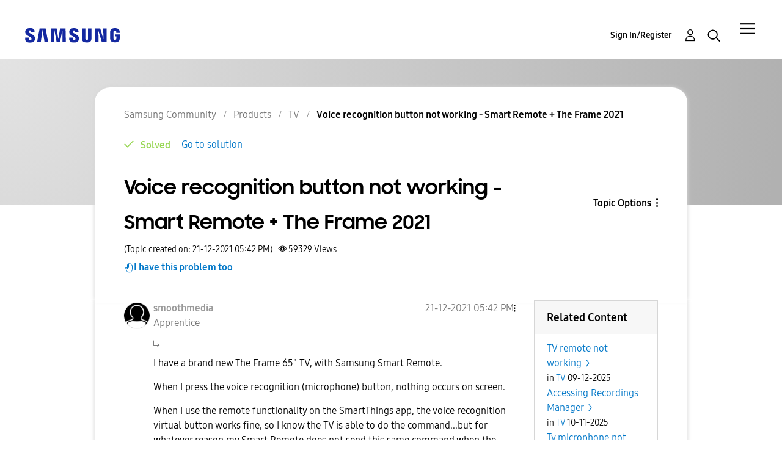

--- FILE ---
content_type: application/x-javascript
request_url: https://assets.adobedtm.com/b738a4af9394/5bb4cd16522b/8eba9c5e3b10/RC97fd126a833949c3b65d182745afcfe6-source.min.js
body_size: 33
content:
// For license information, see `https://assets.adobedtm.com/b738a4af9394/5bb4cd16522b/8eba9c5e3b10/RC97fd126a833949c3b65d182745afcfe6-source.js`.
_satellite.__registerScript('https://assets.adobedtm.com/b738a4af9394/5bb4cd16522b/8eba9c5e3b10/RC97fd126a833949c3b65d182745afcfe6-source.min.js', "return!document.cookie.match(/\\bnotice_gdpr_prefs=/)&&!document.cookie.match(/\\bnotice_behavior=\\expressed\\b/)||document.cookie.match(/\\bnotice_gdpr_prefs=[^:]*2[^:]*:/);");